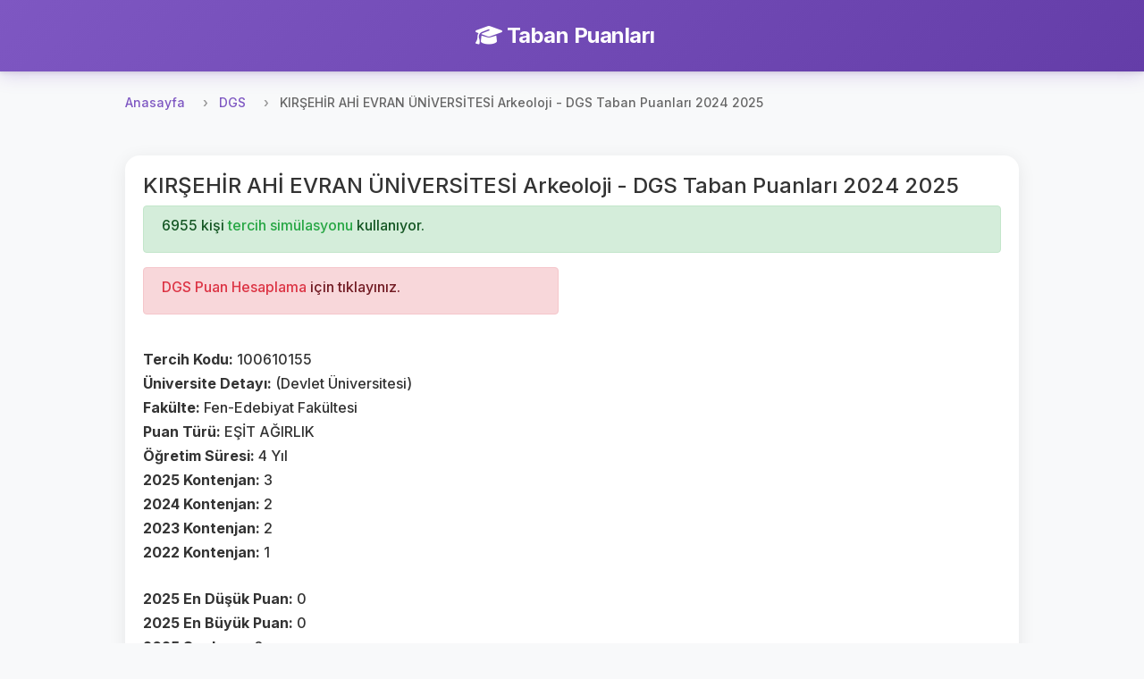

--- FILE ---
content_type: text/html; charset=UTF-8
request_url: https://tabanpuanlari.net/dgs/100610155
body_size: 3551
content:
<!DOCTYPE html>
<html lang="tr">
<head>
    <meta charset="utf-8">
    <meta name="viewport" content="width=device-width, initial-scale=1, shrink-to-fit=no">
    <meta name="description" content="Arkeoloji  - DGS Taban Puanları 2024 2025">
    <title>KIRŞEHİR AHİ EVRAN ÜNİVERSİTESİ  Arkeoloji - DGS Taban Puanları 2024 2025</title>
    <link href="https://fonts.googleapis.com/icon?family=Material+Icons" rel="stylesheet">
    <link rel="stylesheet" href="https://cdnjs.cloudflare.com/ajax/libs/font-awesome/6.4.0/css/all.min.css">
    <script src="/js/jquery-3.4.1.min.js"></script>
    <script src="/js/bootstrap.min.js"></script>
    <link rel="stylesheet" href="/css/bootstrap.min.css"/>
    <link rel="stylesheet" href="/css/style.css?v=27"/>
    <!-- Global site tag (gtag.js) - Google Analytics -->
    <script async src="https://www.googletagmanager.com/gtag/js?id=UA-12965746-1"></script>
    <script>
        window.dataLayer = window.dataLayer || [];

        function gtag() {
            dataLayer.push(arguments);
        }

        gtag('js', new Date());

        gtag('config', 'UA-12965746-1');
    </script>
    <script async src="https://pagead2.googlesyndication.com/pagead/js/adsbygoogle.js"></script>
    <script data-ad-client="ca-pub-7647590832779597" async
            src="https://pagead2.googlesyndication.com/pagead/js/adsbygoogle.js"></script>
    <script type="text/javascript"
            src="https://app.insertchatgpt.com/widgets/bubble.js?widget_id=2d1bf0b1-c35a-4ca5-93b5-4f5c1409277a"
            async></script>
</head>
<body>
<header>
    <div class="navbar navbar-dark shadow-sm">
        <div class="container d-flex justify-content-center">
            <a href="/" class="navbar-brand animate-fadeIn">
                <i class="fas fa-graduation-cap me-2"></i>
                <strong>Taban Puanları</strong>
            </a>
        </div>
    </div>
</header>


<main role="main">
    <div class="main-content-wrapper pt-2">
        <nav aria-label="breadcrumb">
    <ol class="breadcrumb">
        <li class="breadcrumb-item"><a href="/">Anasayfa</a></li>
        <li class="breadcrumb-item"><a href="/dgs">DGS</a></li>
        <li class="breadcrumb-item active" aria-current="page">KIRŞEHİR AHİ EVRAN ÜNİVERSİTESİ  Arkeoloji - DGS Taban Puanları 2024 2025</li>
    </ol>
</nav>
<div class="row">
    <div class="col s12">
        <div class="card">
            <div class="card-body ">
                <h4>KIRŞEHİR AHİ EVRAN ÜNİVERSİTESİ  Arkeoloji - DGS Taban Puanları 2024 2025</h4>
                <div class="alert alert-success" role="alert">
                    <h6>
                        6955 kişi <a class="text-success" href="https://tercihdonemi.net/dgs">
                            tercih simülasyonu
                        </a> kullanıyor.
                    </h6>
                </div>
                <div class="row">
                    <div class="col-md-6">
                        <div class="alert alert-danger" role="alert">
                            <h6><a class="text-danger" href="https://tabanpuanlari.net/dgs/puan">
                                    DGS Puan Hesaplama</a> için tıklayınız.</h6>
                        </div>


                        <br>
                        <h6><b>Tercih Kodu: </b>100610155</h6>
                        <h6><b>Üniversite Detayı: </b>(Devlet Üniversitesi)</h6>
                        <h6><b>Fakülte: </b>Fen-Edebiyat Fakültesi</h6>
                        <h6><b>Puan Türü: </b>EŞİT AĞIRLIK</h6>
                        <h6><b>Öğretim Süresi: </b>4 Yıl</h6>
                        <h6><b>2025 Kontenjan: </b>3</h6>
                        <h6><b>2024 Kontenjan: </b>2</h6>
                        <h6><b>2023 Kontenjan: </b>2</h6>
                        <h6><b>2022 Kontenjan: </b>1</h6>
                        <br>
                        <h6><b>2025 En Düşük Puan: </b>0</h6>
                        <h6><b>2025 En Büyük Puan: </b>0</h6>
                        <h6><b>2025 Sıralama: </b>0</h6>
                        <br>
                        <br>
                        <h6><b>2024 En Düşük Puan: </b>0</h6>
                        <h6><b>2024 En Büyük Puan: </b>0</h6>
                        <h6><b>2024 Sıralama: </b>0</h6>
                        <br>
                        <br>
                        <h6><b>2023 En Düşük Puan: </b>0</h6>
                        <h6><b>2023 En Büyük Puan: </b>0</h6>
                        <h6><b>2023 Sıralama: </b>0</h6>
                        <br>
                        <h6><b>2022 En Düşük Puan: </b>0</h6>
                        <h6><b>2022 En Büyük Puan: </b>0</h6>
                        <h6><b>2022 Sıralama: </b>0</h6>
                        <br>
                        <h6><b>2021 En Düşük Puan: </b>0</h6>
                        <h6><b>2021 En Büyük Puan: </b>0</h6>
                        <h6><b>2021 Sıralama: </b>0</h6>
                        <br>
                        <h6><b>2020 En Düşük Puan: </b>0</h6>
                        <h6><b>2020 En Büyük Puan: </b>0</h6>
                        <h6><b>2020 Sıralama: </b>0</h6>
                    </div>
                    <div class="col-md-6">
                        <ins class="adsbygoogle"
                             style="display:inline-block;width:250px;height:250px"
                             data-ad-client="ca-pub-7647590832779597"
                             data-ad-slot="6514548591"></ins>
                        <script>
                            (adsbygoogle = window.adsbygoogle || []).push({});
                        </script>
                    </div>
                </div>
            </div>
        </div>
        <div class="card mt-2">
            <div class="card-body">
                <div class="row">
                    <div class="col-md-12">
                        <h5>2021'de bu bölümü tercih eden kullanıcıların sıralamaları</h5>
                        <div class="list-group">
                                                    </div>
                    </div>
                </div>
            </div>
        </div>
    </div>
</div>


<div class="modal fade" id="userTercihModal" tabindex="-1" role="dialog" aria-labelledby="userTercihModalLabel"
     aria-hidden="true">
    <div class="modal-dialog" role="document">
        <div class="modal-content">
            <div class="modal-header">
                <h5 class="modal-title" id="userTercihModalLabel">Kullanıcı Tercihleri</h5>
                <button type="button" class="close" data-dismiss="modal" aria-label="Close">
                    <span aria-hidden="true">&times;</span>
                </button>
            </div>
            <div class="modal-body">
                <ul class="list-group" id="userTercihList">

                </ul>
            </div>
            <div class="modal-footer">

            </div>
        </div>
    </div>
</div>
<script>
    function openUserTercihModal(uid) {
        $.get('/dgs/UserTercihs2020/' + uid, (res) => {
            $('#userTercihList').html('');
            res.forEach(function (item) {
                $('#userTercihList').append(`
                <li class="list-group-item">${item['id']} ${item['universite']} ${item['isim']} ${item['aciklama']} </li>
            `);
            })

            $('#userTercihModal').modal('show');

        });
    }
</script>
    </div>

    <!-- Left Side Ad -->
    <div class="side-ad-left">
        <script async src="https://pagead2.googlesyndication.com/pagead/js/adsbygoogle.js"></script>
        <!-- left_side -->
        <ins class="adsbygoogle"
             style="display:inline-block;width:160px;height:600px"
             data-ad-client="ca-pub-7647590832779597"
             data-ad-slot="1234567890"></ins>
        <script>
            (adsbygoogle = window.adsbygoogle || []).push({});
        </script>
    </div>

    <!-- Right Side Ad -->
    <div class="side-ad-right">
        <script async src="https://pagead2.googlesyndication.com/pagead/js/adsbygoogle.js"></script>
        <!-- right_side -->
        <ins class="adsbygoogle"
             style="display:inline-block;width:160px;height:600px"
             data-ad-client="ca-pub-7647590832779597"
             data-ad-slot="5956876179"></ins>
        <script>
            (adsbygoogle = window.adsbygoogle || []).push({});
        </script>
    </div>
</main>

<footer class="footer mt-5 py-4 bg-light">
    <div class="container">
        <div class="row">
            <div class="col-md-6 mb-3 mb-md-0">
                <h5 class="mb-3">Platformlarımız</h5>
                <div class="d-flex flex-column">
                    <a href="https://tabanpuanlari.net/" class="text-decoration-none mb-2">
                        <i class="fas fa-graduation-cap me-1"></i> Taban Puanları
                    </a>
                    <a href="https://tercihdonemi.net/" class="text-decoration-none mb-2">
                        <i class="fas fa-university me-1"></i> Tercih Dönemi
                    </a>
                    <a href="https://iluno.io/" class="text-decoration-none mb-2">
                        <i class="fas fa-globe me-1"></i> İluno
                    </a>
                </div>
            </div>
            <div class="col-md-6 text-md-end">
                <a href="/hakkinda/gizlilik-politikasi/" class="text-decoration-none mb-2 d-block">
                    Gizlilik ve Güvenlik Politikası
                </a>
                <p class="text-muted mb-0">
                    <small>&copy; 2010-2026 Luno Teknoloji Yatırımları Limited Şirketi. Tüm hakları saklıdır.</small>
                </p>
            </div>
        </div>
    </div>
</footer>
<div class="modal fade" id="tusModal" tabindex="-1" role="dialog" aria-labelledby="tusModalLabel"
     aria-hidden="true">
    <div class="modal-dialog" role="document">
        <div class="modal-content">
            <div class="modal-header">
                <h5 class="modal-title" id="tusModalLabel">TUS Tercih Simülasyonu Yayınlandı</h5>
                <button type="button" class="close" data-dismiss="modal" aria-label="Close">
                    <span aria-hidden="true">&times;</span>
                </button>
            </div>
            <div class="modal-body">

                                <h3>Toplam 3799 kişi TUS tercih simülasyonunu kullanıyor.</h3>
            </div>
            <div class="modal-footer">
                <a href="http://tercihdonemi.net/tus" class="btn btn-success">
                    TUS Tercih Simülasyonuna Git
                </a>
            </div>
        </div>
    </div>
</div>
<script>
    var table = document.getElementById("filterTable");

    function filterTable() {
        // Declare variables
        var input, filter, tr, td, i, j, txtValue, found;
        input = document.getElementById("searchInput");
        filter = input.value.toUpperCase();

        tr = table.getElementsByTagName("tr");

        // Loop through all table rows, and hide those who don't match the search query
        for (i = 1; i < tr.length; i++) { // Start from 1 to skip header row
            found = false;
            td = tr[i].getElementsByTagName("td");
            
            // Loop through all columns in the row
            for (j = 0; j < td.length; j++) {
                if (td[j]) {
                    txtValue = td[j].innerText || td[j].textContent;
                    if (txtValue.toUpperCase().indexOf(filter) > -1) {
                        found = true;
                        break; // If found in any column, no need to check others
                    }
                }
            }
            
            if (found) {
                tr[i].style.display = "";
            } else {
                tr[i].style.display = "none";
            }
        }
    }

    if (table) {
        $(table).before(`<div class="m-1">
            <input autocomplete="off" class="form-control" type="text" id="searchInput" onkeyup="filterTable()"
                   placeholder="Bir arama yapın..">
        </div>`);
    }
    if (window.location.pathname.indexOf('/tus') != -1) {
        //$('#tusModal').modal('show');
    }

</script>
<script defer src="https://static.cloudflareinsights.com/beacon.min.js/vcd15cbe7772f49c399c6a5babf22c1241717689176015" integrity="sha512-ZpsOmlRQV6y907TI0dKBHq9Md29nnaEIPlkf84rnaERnq6zvWvPUqr2ft8M1aS28oN72PdrCzSjY4U6VaAw1EQ==" data-cf-beacon='{"version":"2024.11.0","token":"2c7c2ffaa9ca47e3995b56c9defb4e91","r":1,"server_timing":{"name":{"cfCacheStatus":true,"cfEdge":true,"cfExtPri":true,"cfL4":true,"cfOrigin":true,"cfSpeedBrain":true},"location_startswith":null}}' crossorigin="anonymous"></script>
</body>
</html>


--- FILE ---
content_type: text/html; charset=utf-8
request_url: https://www.google.com/recaptcha/api2/aframe
body_size: 266
content:
<!DOCTYPE HTML><html><head><meta http-equiv="content-type" content="text/html; charset=UTF-8"></head><body><script nonce="NA6YxWuSCktg2K6xYnLcgA">/** Anti-fraud and anti-abuse applications only. See google.com/recaptcha */ try{var clients={'sodar':'https://pagead2.googlesyndication.com/pagead/sodar?'};window.addEventListener("message",function(a){try{if(a.source===window.parent){var b=JSON.parse(a.data);var c=clients[b['id']];if(c){var d=document.createElement('img');d.src=c+b['params']+'&rc='+(localStorage.getItem("rc::a")?sessionStorage.getItem("rc::b"):"");window.document.body.appendChild(d);sessionStorage.setItem("rc::e",parseInt(sessionStorage.getItem("rc::e")||0)+1);localStorage.setItem("rc::h",'1768882297216');}}}catch(b){}});window.parent.postMessage("_grecaptcha_ready", "*");}catch(b){}</script></body></html>